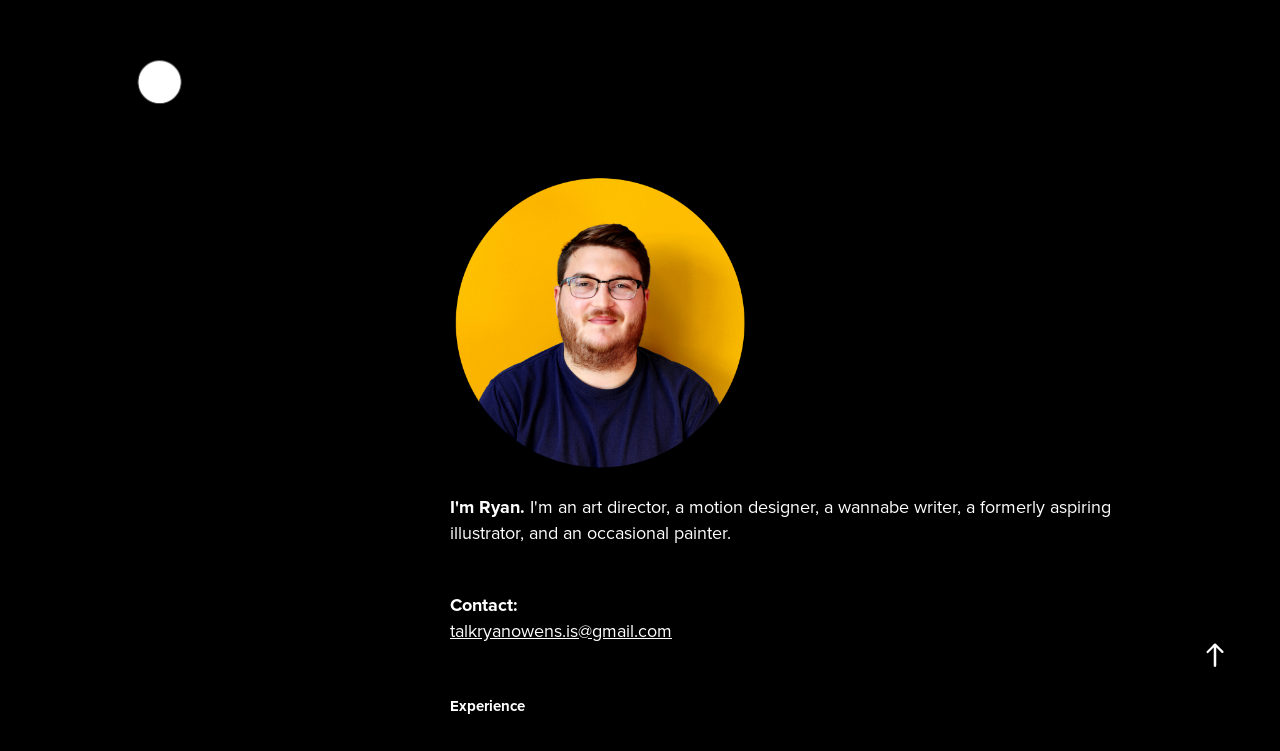

--- FILE ---
content_type: text/html; charset=utf-8
request_url: https://ryanowens.is/trapped-inside-a-website
body_size: 3568
content:
<!DOCTYPE HTML>
<html lang="en-US">
<head>
  <meta charset="UTF-8" />
  <meta name="viewport" content="width=device-width, initial-scale=1" />
      <meta name="keywords"  content="Art director,Ryan owens,Design,Designer,Art direction" />
      <meta name="twitter:card"  content="summary_large_image" />
      <meta name="twitter:site"  content="@AdobePortfolio" />
      <meta  property="og:title" content="Ryan Owens - About Me" />
      <meta  property="og:image" content="https://cdn.myportfolio.com/d0a942158c3636f3ef18c868bf171e27/12f5a46a-8314-4e98-8196-3d6133c9210b_rw_600.png?h=3da5f6249a775e3fcdd7de181d2025a0" />
        <link rel="icon" href="https://cdn.myportfolio.com/d0a942158c3636f3ef18c868bf171e27/c8430476-288c-4008-91bd-115443109c63_carw_1x1x32.jpg?h=4056f65428cb51d2383fd6e216ab4063" />
      <link rel="stylesheet" href="/dist/css/main.css" type="text/css" />
      <link rel="stylesheet" href="https://cdn.myportfolio.com/d0a942158c3636f3ef18c868bf171e27/fa189fbcaacd58e178ba3dd29e49217c1720466480.css?h=9e214e2850a22ba2fb10bf57f8e9a368" type="text/css" />
    <link rel="canonical" href="https://ryanowens.is/trapped-inside-a-website" />
      <title>Ryan Owens - About Me</title>
    <script type="text/javascript" src="//use.typekit.net/ik/[base64].js?cb=35f77bfb8b50944859ea3d3804e7194e7a3173fb" async onload="
    try {
      window.Typekit.load();
    } catch (e) {
      console.warn('Typekit not loaded.');
    }
    "></script>
</head>
  <body class="transition-enabled">  <div class='page-background-video page-background-video-with-panel'>
  </div>
  <div class="js-responsive-nav">
    <div class="responsive-nav has-social">
      <div class="close-responsive-click-area js-close-responsive-nav">
        <div class="close-responsive-button"></div>
      </div>
    </div>
  </div>
  <div class="site-wrap cfix js-site-wrap">
    <div class="site-container">
      <div class="site-content e2e-site-content">
        <div class="sidebar-content">
          <header class="site-header">
              <div class="logo-wrap" data-hover-hint="logo">
                    <div class="logo e2e-site-logo-text logo-image has-rollover ">
    <a href="/making-stuff" class="image-normal image-link">
      <img src="https://cdn.myportfolio.com/d0a942158c3636f3ef18c868bf171e27/ac3da3cb-c340-4a62-99d5-d3a91126661b_rwc_9x0x1797x2215x4096.gif?h=88f74c10f8438a9a4ac4d91155ac5de2" alt="Ryan Owens">
    </a>
    <a href="/making-stuff" class="image-rollover image-link">
      <img src="https://cdn.myportfolio.com/d0a942158c3636f3ef18c868bf171e27/2153f0e9-1cbf-4526-af62-9e46b2157451_rwc_9x0x1797x2215x4096.png?h=86ad60b20ac16e1b07b1234845fb09cd" alt="Ryan Owens">
    </a>
</div>
<div class="logo-secondary logo-secondary-text ">
      <span class="preserve-whitespace"></span>
</div>

              </div>
          </header>
        </div>
        <main>
  <div class="page-container" data-context="page.page.container" data-hover-hint="pageContainer">
    <section class="page standard-modules">
        <header class="page-header content" data-context="pages" data-identity="id:p5c61fa3ef38462c6ce68d8391c05d895a7cbd946dde06b94a5358" data-hover-hint="pageHeader" data-hover-hint-id="p5c61fa3ef38462c6ce68d8391c05d895a7cbd946dde06b94a5358">
            <h1 class="title preserve-whitespace e2e-site-page-title">About Me</h1>
            <p class="description"></p>
        </header>
      <div class="page-content js-page-content" data-context="pages" data-identity="id:p5c61fa3ef38462c6ce68d8391c05d895a7cbd946dde06b94a5358">
        <div id="project-canvas" class="js-project-modules modules content">
          <div id="project-modules">
              
              <div class="project-module module image project-module-image js-js-project-module"  style="padding-top: 0px;
padding-bottom: 0px;
  width: 100%;
  max-width: 300px;
  float: left;
  clear: both;
">

  

  
     <div class="js-lightbox" data-src="https://cdn.myportfolio.com/d0a942158c3636f3ef18c868bf171e27/12f5a46a-8314-4e98-8196-3d6133c9210b.png?h=cbf1581f553a18a52fed910cc514f16a">
           <img
             class="js-lazy e2e-site-project-module-image"
             src="[data-uri]"
             data-src="https://cdn.myportfolio.com/d0a942158c3636f3ef18c868bf171e27/12f5a46a-8314-4e98-8196-3d6133c9210b_rw_1920.png?h=eb24ae6d15194a7951821694e7e1fb17"
             data-srcset="https://cdn.myportfolio.com/d0a942158c3636f3ef18c868bf171e27/12f5a46a-8314-4e98-8196-3d6133c9210b_rw_600.png?h=3da5f6249a775e3fcdd7de181d2025a0 600w,https://cdn.myportfolio.com/d0a942158c3636f3ef18c868bf171e27/12f5a46a-8314-4e98-8196-3d6133c9210b_rw_1200.png?h=124d0164e743de6ebe2817b31e2f7254 1200w,https://cdn.myportfolio.com/d0a942158c3636f3ef18c868bf171e27/12f5a46a-8314-4e98-8196-3d6133c9210b_rw_1920.png?h=eb24ae6d15194a7951821694e7e1fb17 1920w,"
             data-sizes="(max-width: 1920px) 100vw, 1920px"
             width="1920"
             height="0"
             style="padding-bottom: 101.17%; background: rgba(0, 0, 0, 0.03)"
             
           >
     </div>
  

</div>

              
              
              
              
              
              
              
              
              
              
              
              
              
              <div class="project-module module text project-module-text align- js-project-module e2e-site-project-module-text" style="padding-top: 20px;
padding-bottom: 10px;
  width: 100%;
  max-width: 800px;
  float: left;
  clear: both;
">
  <div class="rich-text js-text-editable module-text"><div style="text-align:left;"><span style="color:#ffffff;" class="texteditor-inline-color"><span class="texteditor-inline-lineheight"><span style="font-family:vcsm; font-weight:700;">I'm Ryan.</span> I'm an art director, a motion designer, a wannabe writer, a formerly aspiring illustrator, and an occasional painter. </span></span><br><br></div><div style="text-align:left;"><span style="color:#ffffff;" class="texteditor-inline-color"><span style="font-family:vcsm; font-weight:700;"><span class="texteditor-inline-lineheight">Contact:</span></span><br><span style="font-family:vcsm; font-weight:400;"><span class="underline"><a href="mailto:talkryanowens.is@gmail.com" target="_blank">talkryanowens.is@gmail.com</a></span></span>​​​​​​​</span></div></div>
</div>

              
              
              
              
              
              
              
              
              
              <div class="project-module module text project-module-text align- js-project-module e2e-site-project-module-text" style="padding-top: 20px;
padding-bottom: 0px;
  width: 100%;
  max-width: 800px;
  float: left;
  clear: both;
">
  <div class="rich-text js-text-editable module-text"><div style="line-height:22px; text-align:left;" class="texteditor-inline-lineheight"><span style="color:#ffffff;" class="texteditor-inline-color"><span style="font-size:15px;" class="texteditor-inline-fontsize"><span style="font-family:vcsm; font-weight:700;">Experience</span><br><span style="font-family:vcsm; font-weight:700;">Innocean</span><span style="font-family:vcsm; font-weight:400;"> // </span><span style="font-family:vcsm; font-weight:700;">Art Director</span><span style="font-family:vcsm; font-weight:400;"> // July 2021 - Present</span><br><span style="font-family:vcsm; font-weight:400;">Sterling Brands // Designer // Apr 2021 - July 2021</span><br><span style="font-family:vcsm; font-weight:400;">Innocean // Freelance Art Director // Feb 2021 - Apr 2021</span><br><span style="font-family:vcsm; font-weight:400;">Deutsch LA // Freelance Art Director // Oct 2020 - Nov 2020</span></span><br><span style="font-size:15px;" class="texteditor-inline-fontsize">The Martin Agency // Freelance Art Director // Oct 2020</span><br><span style="font-size:15px;" class="texteditor-inline-fontsize">Observatory // Art Director - Intern // June 2019 - Aug 2019<br>Interel Creative Design // Designer // Mar 2016 - Sept 2018</span><br><span style="font-size:15px;" class="texteditor-inline-fontsize">Virginia Tech // Designer - Intern // May 2016 - Oct 2016</span></span></div></div>
</div>

              
              
              
              
              
              
              
              
              
              <div class="project-module module text project-module-text align- js-project-module e2e-site-project-module-text" style="padding-top: px;
padding-bottom: px;
  float: left;
  clear: both;
">
  <div class="rich-text js-text-editable module-text"><div style="line-height:22px; text-align:left;" class="texteditor-inline-lineheight"><span class="texteditor-inline-color" style="color:#ffffff;"><span style="font-family:vcsm; font-weight:700;"><span style="font-size:15px;" class="texteditor-inline-fontsize">Education</span></span><br><span style="font-family:vcsm; font-weight:400;"><span style="font-size:15px;" class="texteditor-inline-fontsize">VCU Brandcenter 2020 // M.Sc Business &amp; Branding: Art Direction</span></span><br><span style="font-family:vcsm; font-weight:400;"><span style="font-size:15px;" class="texteditor-inline-fontsize">Radford University 2016 // BFA Graphic Design</span></span></span></div></div>
</div>

              
              
              
              
          </div>
        </div>
      </div>
    </section>
        <section class="back-to-top" data-hover-hint="backToTop">
          <a href="#"><span class="arrow">&uarr;</span><span class="preserve-whitespace">Back to Top</span></a>
        </section>
        <a class="back-to-top-fixed js-back-to-top back-to-top-fixed-with-panel" data-hover-hint="backToTop" data-hover-hint-placement="top-start" href="#">
          <svg version="1.1" id="Layer_1" xmlns="http://www.w3.org/2000/svg" xmlns:xlink="http://www.w3.org/1999/xlink" x="0px" y="0px"
           viewBox="0 0 26 26" style="enable-background:new 0 0 26 26;" xml:space="preserve" class="icon icon-back-to-top">
          <g>
            <path d="M13.8,1.3L21.6,9c0.1,0.1,0.1,0.3,0.2,0.4c0.1,0.1,0.1,0.3,0.1,0.4s0,0.3-0.1,0.4c-0.1,0.1-0.1,0.3-0.3,0.4
              c-0.1,0.1-0.2,0.2-0.4,0.3c-0.2,0.1-0.3,0.1-0.4,0.1c-0.1,0-0.3,0-0.4-0.1c-0.2-0.1-0.3-0.2-0.4-0.3L14.2,5l0,19.1
              c0,0.2-0.1,0.3-0.1,0.5c0,0.1-0.1,0.3-0.3,0.4c-0.1,0.1-0.2,0.2-0.4,0.3c-0.1,0.1-0.3,0.1-0.5,0.1c-0.1,0-0.3,0-0.4-0.1
              c-0.1-0.1-0.3-0.1-0.4-0.3c-0.1-0.1-0.2-0.2-0.3-0.4c-0.1-0.1-0.1-0.3-0.1-0.5l0-19.1l-5.7,5.7C6,10.8,5.8,10.9,5.7,11
              c-0.1,0.1-0.3,0.1-0.4,0.1c-0.2,0-0.3,0-0.4-0.1c-0.1-0.1-0.3-0.2-0.4-0.3c-0.1-0.1-0.1-0.2-0.2-0.4C4.1,10.2,4,10.1,4.1,9.9
              c0-0.1,0-0.3,0.1-0.4c0-0.1,0.1-0.3,0.3-0.4l7.7-7.8c0.1,0,0.2-0.1,0.2-0.1c0,0,0.1-0.1,0.2-0.1c0.1,0,0.2,0,0.2-0.1
              c0.1,0,0.1,0,0.2,0c0,0,0.1,0,0.2,0c0.1,0,0.2,0,0.2,0.1c0.1,0,0.1,0.1,0.2,0.1C13.7,1.2,13.8,1.2,13.8,1.3z"/>
          </g>
          </svg>
        </a>
  </div>
              <footer class="site-footer" data-hover-hint="footer">
                <div class="footer-text">
                  
                </div>
              </footer>
        </main>
      </div>
    </div>
  </div>
</body>
<script type="text/javascript">
  // fix for Safari's back/forward cache
  window.onpageshow = function(e) {
    if (e.persisted) { window.location.reload(); }
  };
</script>
  <script type="text/javascript">var __config__ = {"page_id":"p5c61fa3ef38462c6ce68d8391c05d895a7cbd946dde06b94a5358","theme":{"name":"jackie"},"pageTransition":true,"linkTransition":true,"disableDownload":true,"localizedValidationMessages":{"required":"This field is required","Email":"This field must be a valid email address"},"lightbox":{"enabled":false},"cookie_banner":{"enabled":false},"googleAnalytics":{"trackingCode":"UA-158032093-1","anonymization":false}};</script>
  <script type="text/javascript" src="/site/translations?cb=35f77bfb8b50944859ea3d3804e7194e7a3173fb"></script>
  <script type="text/javascript" src="/dist/js/main.js?cb=35f77bfb8b50944859ea3d3804e7194e7a3173fb"></script>
</html>


--- FILE ---
content_type: text/plain
request_url: https://www.google-analytics.com/j/collect?v=1&_v=j102&a=955592782&t=pageview&_s=1&dl=https%3A%2F%2Fryanowens.is%2Ftrapped-inside-a-website&ul=en-us%40posix&dt=Ryan%20Owens%20-%20About%20Me&sr=1280x720&vp=1280x720&_u=IEBAAEABAAAAACAAI~&jid=1963049211&gjid=1042605031&cid=604274862.1768494312&tid=UA-158032093-1&_gid=1003954079.1768494312&_r=1&_slc=1&z=1757597841
body_size: -449
content:
2,cG-DT1G9FJ0LT